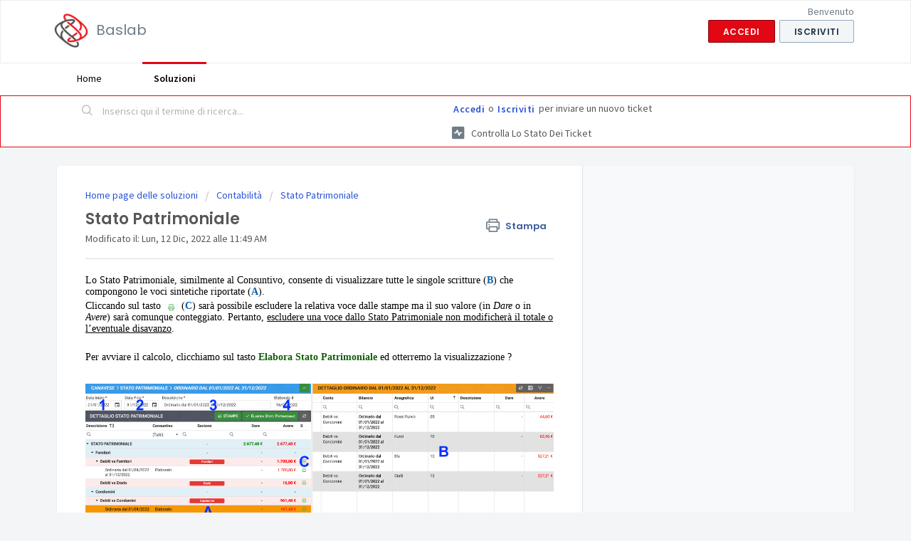

--- FILE ---
content_type: text/html; charset=utf-8
request_url: https://assistenza.baslab.it/support/solutions/articles/60000814985
body_size: 7851
content:
<!DOCTYPE html>
       
        <!--[if lt IE 7]><html class="no-js ie6 dew-dsm-theme " lang="it" dir="ltr" data-date-format="non_us"><![endif]-->       
        <!--[if IE 7]><html class="no-js ie7 dew-dsm-theme " lang="it" dir="ltr" data-date-format="non_us"><![endif]-->       
        <!--[if IE 8]><html class="no-js ie8 dew-dsm-theme " lang="it" dir="ltr" data-date-format="non_us"><![endif]-->       
        <!--[if IE 9]><html class="no-js ie9 dew-dsm-theme " lang="it" dir="ltr" data-date-format="non_us"><![endif]-->       
        <!--[if IE 10]><html class="no-js ie10 dew-dsm-theme " lang="it" dir="ltr" data-date-format="non_us"><![endif]-->       
        <!--[if (gt IE 10)|!(IE)]><!--><html class="no-js  dew-dsm-theme " lang="it" dir="ltr" data-date-format="non_us"><!--<![endif]-->
	<head>
		
		<!-- Title for the page -->
<title> Stato Patrimoniale : Baslab </title>

<!-- Meta information -->

      <meta charset="utf-8" />
      <meta http-equiv="X-UA-Compatible" content="IE=edge,chrome=1" />
      <meta name="description" content= "" />
      <meta name="author" content= "" />
       <meta property="og:title" content="Stato Patrimoniale" />  <meta property="og:url" content="https://assistenza.baslab.it/support/solutions/articles/60000814985-stato-patrimoniale" />  <meta property="og:description" content=" Lo Stato Patrimoniale, similmente al Consuntivo, consente di visualizzare tutte le singole scritture (B) che compongono le voci sintetiche riportate (A).  Cliccando sul tasto  (C) sarà possibile escludere la relativa voce dalle stampe ma il suo v..." />  <meta property="og:image" content="https://s3.amazonaws.com/cdn.freshdesk.com/data/helpdesk/attachments/production/60000360108/logo/uKnoXPx9AE0gXC-j2HF-FOKw1CpvubRmZg.png?X-Amz-Algorithm=AWS4-HMAC-SHA256&amp;amp;X-Amz-Credential=AKIAS6FNSMY2XLZULJPI%2F20260115%2Fus-east-1%2Fs3%2Faws4_request&amp;amp;X-Amz-Date=20260115T081617Z&amp;amp;X-Amz-Expires=604800&amp;amp;X-Amz-SignedHeaders=host&amp;amp;X-Amz-Signature=bb5ebb2cc5a1e3ddf9f9efecbec67f020c6de3cd454558b054b2617b39a8a22d" />  <meta property="og:site_name" content="Baslab" />  <meta property="og:type" content="article" />  <meta name="twitter:title" content="Stato Patrimoniale" />  <meta name="twitter:url" content="https://assistenza.baslab.it/support/solutions/articles/60000814985-stato-patrimoniale" />  <meta name="twitter:description" content=" Lo Stato Patrimoniale, similmente al Consuntivo, consente di visualizzare tutte le singole scritture (B) che compongono le voci sintetiche riportate (A).  Cliccando sul tasto  (C) sarà possibile escludere la relativa voce dalle stampe ma il suo v..." />  <meta name="twitter:image" content="https://s3.amazonaws.com/cdn.freshdesk.com/data/helpdesk/attachments/production/60000360108/logo/uKnoXPx9AE0gXC-j2HF-FOKw1CpvubRmZg.png?X-Amz-Algorithm=AWS4-HMAC-SHA256&amp;amp;X-Amz-Credential=AKIAS6FNSMY2XLZULJPI%2F20260115%2Fus-east-1%2Fs3%2Faws4_request&amp;amp;X-Amz-Date=20260115T081617Z&amp;amp;X-Amz-Expires=604800&amp;amp;X-Amz-SignedHeaders=host&amp;amp;X-Amz-Signature=bb5ebb2cc5a1e3ddf9f9efecbec67f020c6de3cd454558b054b2617b39a8a22d" />  <meta name="twitter:card" content="summary" />  <link rel="canonical" href="https://assistenza.baslab.it/support/solutions/articles/60000814985-stato-patrimoniale" /> 

<!-- Responsive setting -->
<link rel="apple-touch-icon" href="https://s3.amazonaws.com/cdn.freshdesk.com/data/helpdesk/attachments/production/60007899538/fav_icon/6oWZI8yjaNNjHPCNbaKomcyK3kopIkt0_w.ico" />
        <link rel="apple-touch-icon" sizes="72x72" href="https://s3.amazonaws.com/cdn.freshdesk.com/data/helpdesk/attachments/production/60007899538/fav_icon/6oWZI8yjaNNjHPCNbaKomcyK3kopIkt0_w.ico" />
        <link rel="apple-touch-icon" sizes="114x114" href="https://s3.amazonaws.com/cdn.freshdesk.com/data/helpdesk/attachments/production/60007899538/fav_icon/6oWZI8yjaNNjHPCNbaKomcyK3kopIkt0_w.ico" />
        <link rel="apple-touch-icon" sizes="144x144" href="https://s3.amazonaws.com/cdn.freshdesk.com/data/helpdesk/attachments/production/60007899538/fav_icon/6oWZI8yjaNNjHPCNbaKomcyK3kopIkt0_w.ico" />
        <meta name="viewport" content="width=device-width, initial-scale=1.0, maximum-scale=5.0, user-scalable=yes" /> 
		
		<!-- Adding meta tag for CSRF token -->
		<meta name="csrf-param" content="authenticity_token" />
<meta name="csrf-token" content="AehT2vd2Lu/uVXrnXd74K2ZXdlUuP3KiT7XtjESt+8jO9Bz2rCx5Ji+NT0aR8d5l6WiRZ8I8W67qPX/ZCjZkMQ==" />
		<!-- End meta tag for CSRF token -->
		
		<!-- Fav icon for portal -->
		<link rel='shortcut icon' href='https://s3.amazonaws.com/cdn.freshdesk.com/data/helpdesk/attachments/production/60007899538/fav_icon/6oWZI8yjaNNjHPCNbaKomcyK3kopIkt0_w.ico' />

		<!-- Base stylesheet -->
 
		<link rel="stylesheet" media="print" href="https://assets5.freshdesk.com/assets/cdn/portal_print-6e04b27f27ab27faab81f917d275d593fa892ce13150854024baaf983b3f4326.css" />
	  		<link rel="stylesheet" media="screen" href="https://assets5.freshdesk.com/assets/cdn/falcon_portal_utils-a58414d6bc8bc6ca4d78f5b3f76522e4970de435e68a5a2fedcda0db58f21600.css" />	

		
		<!-- Theme stylesheet -->

		<link href="/support/theme.css?v=4&amp;d=1655790491" media="screen" rel="stylesheet" type="text/css">

		<!-- Google font url if present -->
		<link href='https://fonts.googleapis.com/css?family=Source+Sans+Pro:regular,italic,600,700,700italic|Poppins:regular,600,700' rel='stylesheet' type='text/css' nonce='DFNz1zVPWE3vaaSjdKQ34Q=='>

		<!-- Including default portal based script framework at the top -->
		<script src="https://assets1.freshdesk.com/assets/cdn/portal_head_v2-d07ff5985065d4b2f2826fdbbaef7df41eb75e17b915635bf0413a6bc12fd7b7.js"></script>
		<!-- Including syntexhighlighter for portal -->
		<script src="https://assets8.freshdesk.com/assets/cdn/prism-841b9ba9ca7f9e1bc3cdfdd4583524f65913717a3ab77714a45dd2921531a402.js"></script>

		

		<!-- Access portal settings information via javascript -->
		 <script type="text/javascript">     var portal = {"language":"it","name":"Baslab","contact_info":"","current_page_name":"article_view","current_tab":"solutions","vault_service":{"url":"https://vault-service.freshworks.com/data","max_try":2,"product_name":"fd"},"current_account_id":1296741,"preferences":{"bg_color":"#f3f5f7","header_color":"#ffffff","help_center_color":"#f3f5f7","footer_color":"#575756","tab_color":"#ffffff","tab_hover_color":"#E30613","btn_background":"#f3f5f7","btn_primary_background":"#E30613","baseFont":"Source Sans Pro","textColor":"#575756","headingsFont":"Poppins","headingsColor":"#575756","linkColor":"#575756","linkColorHover":"#0764A6","inputFocusRingColor":"#E30613","nonResponsive":false,"personalized_articles":true},"image_placeholders":{"spacer":"https://assets3.freshdesk.com/assets/misc/spacer.gif","profile_thumb":"https://assets6.freshdesk.com/assets/misc/profile_blank_thumb-4a7b26415585aebbd79863bd5497100b1ea52bab8df8db7a1aecae4da879fd96.jpg","profile_medium":"https://assets6.freshdesk.com/assets/misc/profile_blank_medium-1dfbfbae68bb67de0258044a99f62e94144f1cc34efeea73e3fb85fe51bc1a2c.jpg"},"falcon_portal_theme":true,"current_object_id":60000814985};     var attachment_size = 20;     var blocked_extensions = "";     var allowed_extensions = "";     var store = { 
        ticket: {},
        portalLaunchParty: {} };    store.portalLaunchParty.ticketFragmentsEnabled = false;    store.pod = "us-east-1";    store.region = "US"; </script> 


			
	</head>
	<body>
            	
		
		
		
	<header class="banner">
		<div class="banner-wrapper page">
			<div class="banner-title">
				<a href="/support/home"class='portal-logo'><span class="portal-img"><i></i>
                    <img src='https://s3.amazonaws.com/cdn.freshdesk.com/data/helpdesk/attachments/production/60000360108/logo/uKnoXPx9AE0gXC-j2HF-FOKw1CpvubRmZg.png' alt="Logo"
                        onerror="default_image_error(this)" data-type="logo" />
                 </span></a>
				<h1 class="ellipsis heading">Baslab</h1>
			</div>
			<nav class="banner-nav">
				 <div class="welcome">Benvenuto <b></b> </div>  <b><a href="/support/login"><b>Accedi</b></a></b> &nbsp;<b><a href="/support/signup"><b>Iscriviti</b></a></b>
			</nav>
		</div>
	</header>
	<nav class="page-tabs">
		<div class="page no-padding no-header-tabs">
			
				<a data-toggle-dom="#header-tabs" href="#" data-animated="true" class="mobile-icon-nav-menu show-in-mobile"></a>
				<div class="nav-link" id="header-tabs">
					
						
							<a href="/support/home" class="">Home</a>
						
					
						
							<a href="/support/solutions" class="active">Soluzioni</a>
						
					
				</div>
			
		</div>
	</nav>

<!-- Search and page links for the page -->

	<section class="help-center-sc rounded-6">
		<div class="page no-padding">
		<div class="hc-search">
			<div class="hc-search-c">
				<form class="hc-search-form print--remove" autocomplete="off" action="/support/search/solutions" id="hc-search-form" data-csrf-ignore="true">
	<div class="hc-search-input">
	<label for="support-search-input" class="hide">Inserisci qui il termine di ricerca...</label>
		<input placeholder="Inserisci qui il termine di ricerca..." type="text"
			name="term" class="special" value=""
            rel="page-search" data-max-matches="10" id="support-search-input">
	</div>
	<div class="hc-search-button">
		<button class="btn btn-primary" aria-label="Cerca" type="submit" autocomplete="off">
			<i class="mobile-icon-search hide-tablet"></i>
			<span class="hide-in-mobile">
				Cerca
			</span>
		</button>
	</div>
</form>
			</div>
		</div>
		<div class="hc-nav ">
			 <nav>  <div class="hide-in-mobile"><a href=/support/login>Accedi</a> o <a href=/support/signup>Iscriviti</a> per inviare un nuovo ticket</div>   <div>
              <a href="/support/tickets" class="mobile-icon-nav-status check-status ellipsis" title="Controlla lo stato dei ticket">
                <span>Controlla lo stato dei ticket</span>
              </a>
            </div>  </nav>
		</div>
		</div>
	</section>



<div class="page">
	
	
	<!-- Search and page links for the page -->
	

	<!-- Notification Messages -->
	 <div class="alert alert-with-close notice hide" id="noticeajax"></div> 

	
	<div class="c-wrapper">		
		<section class="main content rounded-6 min-height-on-desktop fc-article-show" id="article-show-60000814985">
	<div class="breadcrumb">
		<a href="/support/solutions"> Home page delle soluzioni </a>
		<a href="/support/solutions/60000333334">Contabilità</a>
		<a href="/support/solutions/folders/60000492927">Stato Patrimoniale</a>
	</div>
	<b class="page-stamp page-stamp-article">
		<b class="icon-page-article"></b>
	</b>

	<h2 class="heading">Stato Patrimoniale
	 	<a href="#"
            class="solution-print--icon print--remove"
 			title="Stampa questo articolo"
 			arial-role="link"
 			arial-label="Stampa questo articolo"
			id="print-article"
 		>
			<span class="icon-print"></span>
			<span class="text-print">Stampa</span>
 		</a>
	</h2>
	
	<p>Modificato il: Lun, 12 Dic, 2022 alle 11:49 AM</p>
	<hr />
	

	<article class="article-body" id="article-body" rel="image-enlarge">
		<p style="font-stretch: normal; font-size: 11px; line-height: normal; font-family: &quot;Helvetica Neue&quot;; color: rgb(0, 0, 0);"><span style="font-size: 14px;">Lo Stato Patrimoniale, similmente al Consuntivo, consente di visualizzare tutte le singole scritture (<span style="color: #0c61ab;"><strong>B</strong></span>) che compongono le voci sintetiche riportate (<span style="color: #0c61ab;"><strong>A</strong></span>).</span></p><p style="font-stretch: normal; font-size: 14px; line-height: normal; font-family: &quot;Helvetica Neue&quot;; color: rgb(0, 0, 0);"><span style="font-size: 14px;">Cliccando sul tasto <img src="https://s3.amazonaws.com/cdn.freshdesk.com/data/helpdesk/attachments/production/60077969727/original/YzJpzmjI62QlNXKLFPg9RQKxL3XJpdqAVA.png?1670842096" alt="pastedGraphic.png" class="fr-fic fr-dii" data-attachment="[object Object]" data-id="60077969727"> (<span style="color: #0c61ab;"><strong>C</strong></span>) sarà possibile escludere la relativa voce dalle stampe ma il suo valore (in <em>Dare</em> o in <em>Avere</em>) sarà comunque conteggiato. Pertanto, <span style="text-decoration: underline;">escludere una voce dallo Stato Patrimoniale non modificherà il totale o l’eventuale disavanzo</span>.</span></p><p style="font-stretch: normal; font-size: 14px; line-height: normal; font-family: &quot;Helvetica Neue&quot;; color: rgb(0, 0, 0); min-height: 12px;"><span style="font-size: 14px;"><br></span></p><p style="font-stretch: normal; font-size: 14px; line-height: normal; font-family: &quot;Helvetica Neue&quot;; color: rgb(0, 0, 0);"><span style="font-size: 14px;">Per avviare il calcolo, clicchiamo sul tasto <span style="color: #0d6002;"><strong>Elabora Stato Patrimoniale</strong></span> ed otterremo la visualizzazione <span style="font-stretch: normal; line-height: normal; font-family: &quot;Apple Color Emoji&quot;;">?</span>&nbsp;</span></p><p style="font-stretch: normal; font-size: 14px; line-height: normal; font-family: &quot;Helvetica Neue&quot;; color: rgb(0, 0, 0);"><br></p><p style="font-stretch: normal; font-size: 14px; line-height: normal; font-family: &quot;Helvetica Neue&quot;; color: rgb(0, 0, 0);"><span dir="ltr" style="font-size: 14px;"><img src="https://s3.amazonaws.com/cdn.freshdesk.com/data/helpdesk/attachments/production/60077969741/original/0mKwVkMaH5PYP_2R-_OmX88rUJEseZ3TYQ.png?1670842116" style="width: auto;" class="fr-fic fr-dib" data-attachment="[object Object]" data-id="60077969741"></span><br></p><ol style="font-size: 14px;"><li style="font-stretch: normal; font-size: 14px; line-height: normal; font-family: &quot;Helvetica Neue&quot;; color: rgb(0, 0, 0);"><span style="font-size: 14px;">Data di inizio del calcolo dello Stato Patrimoniale. Riporta quella iniziale del Bilancio (modificabile).</span></li><li style="font-stretch: normal; font-size: 14px; line-height: normal; font-family: &quot;Helvetica Neue&quot;; color: rgb(0, 0, 0);"><span style="font-size: 14px;">Data di fine del calcolo dello Stato Patrimoniale. Riporta quella finale del Bilancio (modificabile).</span></li><li style="font-stretch: normal; font-size: 14px; line-height: normal; font-family: &quot;Helvetica Neue&quot;; color: rgb(0, 0, 0);"><span style="font-size: 14px;">Descrizione del Bilancio (modificabile).</span></li><li style="font-stretch: normal; font-size: 14px; line-height: normal; font-family: &quot;Helvetica Neue&quot;; color: rgb(0, 0, 0);"><span style="font-size: 14px;">Data dell’ultima elaborazione.</span></li></ol><p style="font-stretch: normal; font-size: 14px; line-height: normal; font-family: &quot;Helvetica Neue&quot;; color: rgb(0, 0, 0); min-height: 12px;"><span style="font-size: 14px;"><br></span></p><p style="font-stretch: normal; font-size: 14px; line-height: normal; font-family: &quot;Helvetica Neue&quot;; color: rgb(0, 0, 0);"><span style="font-size: 14px;">Si consiglia di rielaborare lo Stato Patrimoniale ogni volta che il Consuntivo è stato modificato. In questo modo sarà sempre affidabile.</span></p><p style="font-stretch: normal; font-size: 14px; line-height: normal; font-family: &quot;Helvetica Neue&quot;; color: rgb(0, 0, 0); min-height: 12px;"><span style="font-size: 14px;"><br></span></p><p style="font-stretch: normal; font-size: 14px; line-height: normal; font-family: &quot;Helvetica Neue&quot;; color: rgb(0, 0, 0);"><span style="font-size: 14px;">Nel caso in cui la somma dei valori riportati tra <span style="color: #0d6002;"><strong>Dare</strong></span> ed <span style="color: #e6000e;"><strong>Avere</strong></span> non siano uguali, verrà generata una voce <strong>Disavanzo</strong>.</span></p><p style="font-stretch: normal; font-size: 14px; line-height: normal; font-family: &quot;Helvetica Neue&quot;; color: rgb(0, 0, 0); min-height: 12px;"><span style="font-size: 14px;"><br></span></p><p style="font-stretch: normal; font-size: 14px; line-height: normal; font-family: &quot;Helvetica Neue&quot;; color: rgb(0, 0, 0);"><span style="font-size: 14px;">Si rimanda ad un’apposita guida la lettura di tutte le voci che possono essere comprese nello Stato Patrimoniale.</span></p><p style="font-stretch: normal; font-size: 14px; line-height: normal; font-family: &quot;Helvetica Neue&quot;; color: rgb(0, 0, 0); min-height: 12px;"><span style="font-size: 14px;"><br></span></p><p style="font-stretch: normal; font-size: 14px; line-height: normal; font-family: &quot;Helvetica Neue&quot;; color: rgb(0, 0, 0);"><span style="font-size: 14px;">Cliccando sul tasto <span style="color: #0d6002;"><strong>Stampe</strong></span>, possiamo ricavare diverse soluzioni, tutte quante riportare al paragrafo Stampe:</span></p><ul style="font-size: 14px;"><li style="font-stretch: normal; font-size: 14px; line-height: normal; font-family: &quot;Helvetica Neue&quot;; color: rgb(0, 0, 0);"><span style="font-size: 14px;">Completo - potremo dettagliare le sezioni (<span style="color: #0c61ab;"><strong>A</strong></span>), mostrare i dettagli del patrimoniale e dei conti di liquidità.</span></li><li style="font-stretch: normal; font-size: 14px; line-height: normal; font-family: &quot;Helvetica Neue&quot;; color: rgb(0, 0, 0);"><span style="font-size: 14px;">Standard - potremo dettagliare le sezioni (<span style="color: #0c61ab;"><strong>A</strong></span>).</span></li><li style="font-stretch: normal; font-size: 14px; line-height: normal; font-family: &quot;Helvetica Neue&quot;; color: rgb(0, 0, 0);"><span style="font-size: 14px;">Con Conti Economici - potremo mostrare il dettaglio dei debiti/crediti e riportare il riepilogo <span dir="ltr" style="font-stretch: normal; line-height: normal; font-family: &quot;Apple Color Emoji&quot;;">?</span></span></li></ul><p><span style="font-size: 14px;"><span dir="ltr" style="font-stretch: normal; line-height: normal; font-family: &quot;Apple Color Emoji&quot;;"><img src="https://s3.amazonaws.com/cdn.freshdesk.com/data/helpdesk/attachments/production/60077969760/original/28WkIRT-PcCAXm5ZYEt_mV-5o3Bilw07xg.png?1670842138" style="width: auto;" class="fr-fic fr-fil fr-dib" data-attachment="[object Object]" data-id="60077969760"></span></span></p><p style="font-stretch: normal; font-size: 14px; line-height: normal; font-family: &quot;Helvetica Neue&quot;; color: rgb(0, 0, 0); min-height: 12px;"><span style="font-size: 14px;"><br></span></p><p style="font-stretch: normal; font-size: 11px; line-height: normal; font-family: &quot;Helvetica Neue&quot;; color: rgb(0, 0, 0);"><span style="font-size: 14px;">Qualora si voglia ottenere un dettaglio del conto patrimoniale, si attivi la spunta “Stato &nbsp;Patrimoniale Dettagliato” disponibile nei <span style="text-decoration: underline ; color: #0c65c0;"><strong><a href="https://assistenza.baslab.it/it/support/solutions/articles/60000695590">Conti Patrimoniali</a></strong></span>.</span></p><p><br></p>
	</article>

	<hr />	
		

		<p class="article-vote" id="voting-container" 
											data-user-id="" 
											data-article-id="60000814985"
											data-language="it">
										Questa risposta ti è stata utile?<span data-href="/support/solutions/articles/60000814985/thumbs_up" class="vote-up a-link" id="article_thumbs_up" 
									data-remote="true" data-method="put" data-update="#voting-container" 
									data-user-id=""
									data-article-id="60000814985"
									data-language="it"
									data-update-with-message="Siamo felici di esserti stati d'aiuto. Grazie per il tuo feedback">
								Sì</span><span class="vote-down-container"><span data-href="/support/solutions/articles/60000814985/thumbs_down" class="vote-down a-link" id="article_thumbs_down" 
									data-remote="true" data-method="put" data-update="#vote-feedback-form" 
									data-user-id=""
									data-article-id="60000814985"
									data-language="it"
									data-hide-dom="#voting-container" data-show-dom="#vote-feedback-container">
								No</span></span></p><a class="hide a-link" id="vote-feedback-form-link" data-hide-dom="#vote-feedback-form-link" data-show-dom="#vote-feedback-container">Invia feedback</a><div id="vote-feedback-container"class="hide">	<div class="lead">Siamo spiacenti di non essere riusciti ad aiutarti. Aiutaci a migliorare questo articolo con il tuo feedback.</div>	<div id="vote-feedback-form">		<div class="sloading loading-small loading-block"></div>	</div></div>
		
</section>
<section class="sidebar content rounded-6 fc-related-articles">
	<div id="related_articles"><div class="cs-g-c"><section class="article-list"><h3 class="list-lead">Articoli correlati</h3><ul rel="remote" 
			data-remote-url="/support/search/articles/60000814985/related_articles?container=related_articles&limit=10" 
			id="related-article-list"></ul></section></div></div>
</section>

<script nonce="DFNz1zVPWE3vaaSjdKQ34Q==">
	['click', 'keypress'].forEach(function eventsCallback(event) {
		document.getElementById('print-article').addEventListener(event, function (e) {
			if (event === 'keypress' && e.key !== 'Enter') return;
			e.preventDefault();
			print();
		});
	});
</script>

	</div>
	

	

</div>

	<footer class="footer rounded-6">
		<nav class="footer-links page no-padding">
			
					
						<a href="/support/home" class="">Home</a>
					
						<a href="/support/solutions" class="active">Soluzioni</a>
					
			
			
			
		</nav>
	</footer>
	




			<script src="https://assets4.freshdesk.com/assets/cdn/portal_bottom-0fe88ce7f44d512c644a48fda3390ae66247caeea647e04d017015099f25db87.js"></script>

		<script src="https://assets1.freshdesk.com/assets/cdn/redactor-642f8cbfacb4c2762350a557838bbfaadec878d0d24e9a0d8dfe90b2533f0e5d.js"></script> 
		<script src="https://assets6.freshdesk.com/assets/cdn/lang/it-fa829b55362e11a7c9ad75bfc72433f3e49ab9e34eb4556c7f93a23b577999af.js"></script>
		<!-- for i18n-js translations -->
  		<script src="https://assets9.freshdesk.com/assets/cdn/i18n/portal/it-4dce23917aacbc58908bc73a7a2e9ecb4c3b2a67a989d3b471438d8f0179a78b.js"></script>
		<!-- Including default portal based script at the bottom -->
		<script nonce="DFNz1zVPWE3vaaSjdKQ34Q==">
//<![CDATA[
	
	jQuery(document).ready(function() {
					
		// Setting the locale for moment js
		moment.lang('it');

		var validation_meassages = {"required":"Questo campo è obbligatorio.","remote":"Correggere questo campo.","email":"Inserire un indirizzo e-mail valido.","url":"Inserire un URL valido.","date":"Inserire una data valida.","dateISO":"Inserire una data valida (ISO).","number":"Inserire un numero valido.","digits":"Inserire solo cifre.","creditcard":"Inserire un numero di carta di credito valido.","equalTo":"Inserire di nuovo lo stesso valore.","two_decimal_place_warning":"Il valore non può contenere più di 2 cifre decimali","select_atleast_one":"Seleziona almeno un’opzione.","select2_minimum_limit":"Inserire %{char_count} o più lettere","select2_maximum_limit":"È possibile selezionare solo %{limit} %{container}","integration_no_match":"nessun dato corrispondente...","ember_method_name_reserved":"Questo nome è riservato e non può essere utilizzato. Scegli un nome diverso."}	

		jQuery.extend(jQuery.validator.messages, validation_meassages );


		jQuery(".call_duration").each(function () {
			var format,time;
			if (jQuery(this).data("time") === undefined) { return; }
			if(jQuery(this).hasClass('freshcaller')){ return; }
			time = jQuery(this).data("time");
			if (time>=3600) {
			 format = "hh:mm:ss";
			} else {
				format = "mm:ss";
			}
			jQuery(this).html(time.toTime(format));
		});
	});

	// Shortcuts variables
	var Shortcuts = {"global":{"help":"?","save":"mod+return","cancel":"esc","search":"/","status_dialog":"mod+alt+return","save_cuctomization":"mod+shift+s"},"app_nav":{"dashboard":"g d","tickets":"g t","social":"g e","solutions":"g s","forums":"g f","customers":"g c","reports":"g r","admin":"g a","ticket_new":"g n","compose_email":"g m"},"pagination":{"previous":"alt+left","next":"alt+right","alt_previous":"j","alt_next":"k"},"ticket_list":{"ticket_show":"return","select":"x","select_all":"shift+x","search_view":"v","show_description":"space","unwatch":"w","delete":"#","pickup":"@","spam":"!","close":"~","silent_close":"alt+shift+`","undo":"z","reply":"r","forward":"f","add_note":"n","scenario":"s"},"ticket_detail":{"toggle_watcher":"w","reply":"r","forward":"f","add_note":"n","close":"~","silent_close":"alt+shift+`","add_time":"m","spam":"!","delete":"#","show_activities_toggle":"}","properties":"p","expand":"]","undo":"z","select_watcher":"shift+w","go_to_next":["j","down"],"go_to_previous":["k","up"],"scenario":"s","pickup":"@","collaboration":"d"},"social_stream":{"search":"s","go_to_next":["j","down"],"go_to_previous":["k","up"],"open_stream":["space","return"],"close":"esc","reply":"r","retweet":"shift+r"},"portal_customizations":{"preview":"mod+shift+p"},"discussions":{"toggle_following":"w","add_follower":"shift+w","reply_topic":"r"}};
	
	// Date formats
	var DATE_FORMATS = {"non_us":{"moment_date_with_week":"ddd, D MMM, YYYY","datepicker":"d M, yy","datepicker_escaped":"d M yy","datepicker_full_date":"D, d M, yy","mediumDate":"d MMM, yyyy"},"us":{"moment_date_with_week":"ddd, MMM D, YYYY","datepicker":"M d, yy","datepicker_escaped":"M d yy","datepicker_full_date":"D, M d, yy","mediumDate":"MMM d, yyyy"}};

	var lang = { 
		loadingText: "Attendi...",
		viewAllTickets: "Visualizza tutti i ticket"
	};


//]]>
</script> 

		

		<img src='/support/solutions/articles/60000814985-stato-patrimoniale/hit' alt='Numero di visualizzazioni articolo' aria-hidden='true'/>
		<script type="text/javascript">
     		I18n.defaultLocale = "en";
     		I18n.locale = "it";
		</script>
			
    	


		<!-- Include dynamic input field script for signup and profile pages (Mint theme) -->

	</body>
</html>
